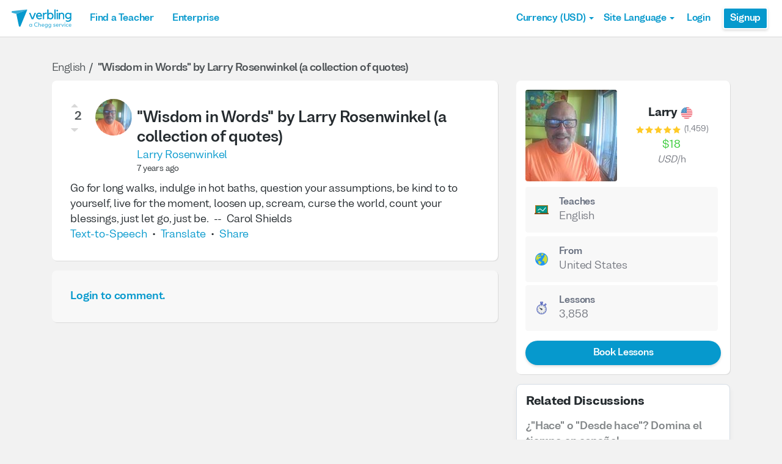

--- FILE ---
content_type: application/javascript
request_url: https://cdn.verbling.com/static/js/7f049231cb860cb657e1.styles.js
body_size: 325
content:
(window.__LOADABLE_LOADED_CHUNKS__=window.__LOADABLE_LOADED_CHUNKS__||[]).push([[0],{1073:function(n,i,o){"use strict";o.r(i)},1265:function(n,i,o){},1307:function(n,i,o){},1346:function(n,i,o){},1360:function(n,i,o){},1374:function(n,i,o){},1375:function(n,i,o){},1379:function(n,i,o){},1380:function(n,i,o){},1381:function(n,i,o){},1382:function(n,i,o){},1424:function(n,i,o){},1425:function(n,i,o){},1426:function(n,i,o){},1429:function(n,i,o){},1465:function(n,i,o){},1473:function(n,i,o){},1503:function(n,i,o){},1506:function(n,i,o){},1507:function(n,i,o){},1508:function(n,i,o){},1509:function(n,i,o){},1510:function(n,i,o){},1511:function(n,i,o){},1512:function(n,i,o){},1513:function(n,i,o){},1514:function(n,i,o){},1515:function(n,i,o){},1516:function(n,i,o){},1517:function(n,i,o){},1518:function(n,i,o){},1519:function(n,i,o){},1520:function(n,i,o){},1521:function(n,i,o){},1522:function(n,i,o){},1523:function(n,i,o){},1524:function(n,i,o){},1525:function(n,i,o){},1526:function(n,i,o){},1527:function(n,i,o){},1528:function(n,i,o){},1529:function(n,i,o){},1530:function(n,i,o){},1531:function(n,i,o){},1532:function(n,i,o){},1533:function(n,i,o){},1534:function(n,i,o){},1535:function(n,i,o){},1536:function(n,i,o){},1537:function(n,i,o){},1538:function(n,i,o){},1539:function(n,i,o){},1540:function(n,i,o){},1541:function(n,i,o){},1542:function(n,i,o){},1543:function(n,i,o){},1544:function(n,i,o){},1545:function(n,i,o){},1546:function(n,i,o){},1547:function(n,i,o){},1548:function(n,i,o){},1549:function(n,i,o){},1550:function(n,i,o){},1551:function(n,i,o){},1552:function(n,i,o){},1553:function(n,i,o){},1554:function(n,i,o){},1555:function(n,i,o){},1556:function(n,i,o){},1557:function(n,i,o){},1558:function(n,i,o){},1559:function(n,i,o){},1560:function(n,i,o){},1561:function(n,i,o){},1562:function(n,i,o){},1563:function(n,i,o){},1564:function(n,i,o){},1565:function(n,i,o){},1566:function(n,i,o){},1567:function(n,i,o){},1568:function(n,i,o){},1569:function(n,i,o){},1570:function(n,i,o){},1571:function(n,i,o){},1572:function(n,i,o){},1573:function(n,i,o){},1574:function(n,i,o){},1575:function(n,i,o){},1576:function(n,i,o){},1577:function(n,i,o){},1578:function(n,i,o){},1579:function(n,i,o){},1580:function(n,i,o){},1581:function(n,i,o){},1582:function(n,i,o){},1583:function(n,i,o){},1584:function(n,i,o){},1585:function(n,i,o){},1586:function(n,i,o){},1587:function(n,i,o){},1588:function(n,i,o){},1589:function(n,i,o){},1590:function(n,i,o){},1591:function(n,i,o){},1592:function(n,i,o){},1593:function(n,i,o){},1594:function(n,i,o){},1595:function(n,i,o){},1596:function(n,i,o){},1597:function(n,i,o){},1598:function(n,i,o){},1599:function(n,i,o){},1600:function(n,i,o){},1601:function(n,i,o){},1602:function(n,i,o){},1603:function(n,i,o){},1604:function(n,i,o){},1605:function(n,i,o){},1606:function(n,i,o){},1607:function(n,i,o){},1608:function(n,i,o){},1609:function(n,i,o){},1610:function(n,i,o){},1611:function(n,i,o){},1612:function(n,i,o){},1613:function(n,i,o){},1614:function(n,i,o){},1615:function(n,i,o){},1616:function(n,i,o){},1617:function(n,i,o){},1618:function(n,i,o){},1619:function(n,i,o){},1620:function(n,i,o){},1621:function(n,i,o){},1622:function(n,i,o){},1623:function(n,i,o){},1624:function(n,i,o){},1625:function(n,i,o){},1626:function(n,i,o){},1627:function(n,i,o){},1628:function(n,i,o){},1629:function(n,i,o){},1630:function(n,i,o){},1631:function(n,i,o){},1632:function(n,i,o){},1633:function(n,i,o){},1634:function(n,i,o){},1635:function(n,i,o){},1636:function(n,i,o){},1637:function(n,i,o){},1638:function(n,i,o){},1639:function(n,i,o){},1640:function(n,i,o){},1641:function(n,i,o){},1642:function(n,i,o){},1643:function(n,i,o){},1644:function(n,i,o){},1646:function(n,i,o){},1647:function(n,i,o){},1648:function(n,i,o){},1649:function(n,i,o){},1650:function(n,i,o){},1651:function(n,i,o){},1652:function(n,i,o){},1653:function(n,i,o){},1654:function(n,i,o){},1655:function(n,i,o){},1656:function(n,i,o){},1657:function(n,i,o){},1658:function(n,i,o){},1659:function(n,i,o){},1660:function(n,i,o){},1661:function(n,i,o){},1662:function(n,i,o){},1663:function(n,i,o){},1664:function(n,i,o){},1665:function(n,i,o){},1666:function(n,i,o){},1667:function(n,i,o){},1668:function(n,i,o){},1669:function(n,i,o){},1670:function(n,i,o){},1671:function(n,i,o){},1672:function(n,i,o){},1673:function(n,i,o){},1674:function(n,i,o){},1675:function(n,i,o){},1676:function(n,i,o){},1677:function(n,i,o){},1678:function(n,i,o){},1679:function(n,i,o){},1680:function(n,i,o){},1681:function(n,i,o){},1682:function(n,i,o){},1683:function(n,i,o){},1684:function(n,i,o){},1685:function(n,i,o){},1686:function(n,i,o){},1687:function(n,i,o){},1688:function(n,i,o){},1689:function(n,i,o){},1690:function(n,i,o){},1691:function(n,i,o){},1692:function(n,i,o){},1693:function(n,i,o){},1694:function(n,i,o){},1695:function(n,i,o){},1696:function(n,i,o){},1697:function(n,i,o){},1698:function(n,i,o){},1699:function(n,i,o){},1700:function(n,i,o){},1701:function(n,i,o){},1702:function(n,i,o){},1703:function(n,i,o){},1704:function(n,i,o){},1705:function(n,i,o){},1706:function(n,i,o){},1707:function(n,i,o){},1708:function(n,i,o){},1709:function(n,i,o){},1710:function(n,i,o){},1711:function(n,i,o){},1712:function(n,i,o){},1713:function(n,i,o){},1714:function(n,i,o){},1715:function(n,i,o){},1716:function(n,i,o){},1717:function(n,i,o){},1718:function(n,i,o){},1719:function(n,i,o){},1720:function(n,i,o){},1721:function(n,i,o){},1722:function(n,i,o){},1723:function(n,i,o){},1724:function(n,i,o){},1725:function(n,i,o){},1726:function(n,i,o){},1727:function(n,i,o){},1728:function(n,i,o){},1729:function(n,i,o){},1730:function(n,i,o){},1731:function(n,i,o){},1732:function(n,i,o){},1733:function(n,i,o){},1734:function(n,i,o){},1735:function(n,i,o){},1736:function(n,i,o){},1737:function(n,i,o){},1738:function(n,i,o){},1739:function(n,i,o){},1740:function(n,i,o){},1741:function(n,i,o){},1742:function(n,i,o){},1743:function(n,i,o){},1744:function(n,i,o){},1745:function(n,i,o){},1746:function(n,i,o){},1747:function(n,i,o){},1748:function(n,i,o){},1749:function(n,i,o){},1750:function(n,i,o){},1751:function(n,i,o){},1752:function(n,i,o){},275:function(n,i,o){},733:function(n,i,o){},872:function(n,i,o){}}]);

--- FILE ---
content_type: image/svg+xml
request_url: https://cdn.verbling.com/static/svg/icons8/4b89995c24f5b6d7aceceb7b03b6dc51.icons8-class.svg
body_size: -65
content:
<?xml version="1.0" encoding="utf-8"?>
<!-- Generator: Adobe Illustrator 21.0.2, SVG Export Plug-In . SVG Version: 6.00 Build 0)  -->
<svg xmlns="http://www.w3.org/2000/svg" xmlns:xlink="http://www.w3.org/1999/xlink" version="1.1" id="Layer_1" x="0px" y="0px" viewBox="0 0 48 48" style="enable-background:new 0 0 48 48;" xml:space="preserve">
<g id="surface1">
	<path style="fill:#009688;" d="M4,10h40v25H4V10z"/>
	<path style="fill:#00796B;" d="M41,14v21H7V14 M44,12H4v23h40V12z"/>
	<path style="fill:#DD7C12;" d="M42,12v23H6V12H42 M44,10H4v25h40V10z"/>
	<path style="fill:#773D04;" d="M46,38v-2c0-1.1-0.9-2-2-2H4c-1.1,0-2,0.9-2,2v2H46z"/>
	<polygon style="fill:#FFFFFF;" points="28.2,29.4 19,22.2 12.6,26.8 11.4,25.2 19,19.8 27.8,26.6 36.2,16.4 37.8,17.6  "/>
	<path style="fill:#FFFFFF;" d="M19,34h-7v-2h7l1,1L19,34z"/>
</g>
</svg>


--- FILE ---
content_type: image/svg+xml
request_url: https://cdn.verbling.com/static/svg/icons8/a78de82e0257f8b0c1396c0c2b3f690f.icons8-sheets.svg
body_size: 107
content:
<?xml version="1.0" encoding="utf-8"?>
<!-- Generator: Adobe Illustrator 15.0.0, SVG Export Plug-In . SVG Version: 6.00 Build 0)  -->
<!DOCTYPE svg PUBLIC "-//W3C//DTD SVG 1.1//EN" "http://www.w3.org/Graphics/SVG/1.1/DTD/svg11.dtd">
<svg version="1.1"  xmlns="http://www.w3.org/2000/svg" xmlns:xlink="http://www.w3.org/1999/xlink" x="0px" y="0px"
	 width="48px" height="48px" viewBox="0 0 48 48" enable-background="new 0 0 48 48" xml:space="preserve">
<g>
	<polygon fill="#90CAF9" points="45,30.234 45,32.913 24,40 3,32.943 3,30.086 	"/>
	<circle fill="#90CAF9" cx="3.5" cy="31.5" r="1.5"/>
	<circle fill="#90CAF9" cx="44.5" cy="31.5" r="1.5"/>
	<polygon fill="#90CAF9" points="45,24.087 45,26.913 24,34 3,26.913 3,24.086 	"/>
	<circle fill="#90CAF9" cx="3.5" cy="25.5" r="1.5"/>
	<circle fill="#90CAF9" cx="44.5" cy="25.5" r="1.5"/>
	<polygon fill="#90CAF9" points="45,18.087 45,20.914 24,28 3,20.914 3,18.087 	"/>
	<circle fill="#90CAF9" cx="3.5" cy="19.5" r="1.5"/>
	<circle fill="#90CAF9" cx="44.5" cy="19.5" r="1.5"/>
</g>
<g>
	<path fill="#42A5F5" d="M46,22.5c0-1.359-1.236-1.471-1.313-1.481L24,28L3.312,21.019C2.573,21.112,2,21.736,2,22.5
		c0,0.653,0.42,1.203,1.003,1.409v0.005L24,31l21-7.087v-0.005C45.581,23.701,46,23.152,46,22.5z"/>
	<circle fill="#42A5F5" cx="44.5" cy="16.5" r="1.5"/>
	<polyline fill="#42A5F5" points="45,15.087 45,17.914 24,25 3,17.914 3,15.086 	"/>
	<circle fill="#42A5F5" cx="3.5" cy="16.5" r="1.5"/>
	<polygon fill="#42A5F5" points="45,15.087 24,22 3,15.086 24,8 	"/>
	<path fill="#42A5F5" d="M46,28.5c0-1.291-1.235-1.472-1.313-1.481L24,34L4.561,27.439l-1.248-0.421C2.574,27.111,2,27.735,2,28.5
		c0,0.652,0.419,1.201,1,1.408v0.005L24,37l21-7.087v-0.005C45.581,29.701,46,29.152,46,28.5z"/>
</g>
</svg>
